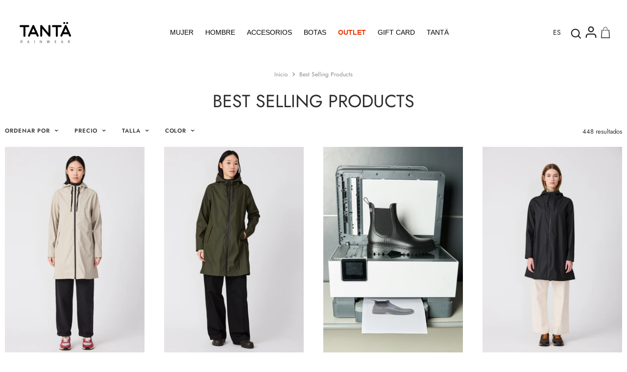

--- FILE ---
content_type: text/css
request_url: https://tantarainwear.com/cdn/shop/t/14/assets/component-facets.css?v=27042727803311405371767939999
body_size: 3613
content:
.no-js:not(html){display:none!important}html.no-js .no-js:not(html){display:block!important}.no-js-inline{display:none!important}html.no-js .no-js-inline{display:inline-block!important}html.no-js .no-js-hidden{display:none!important}.mobile-facets__list{overflow-y:auto}.facets-wrap>ul{text-transform:capitalize;max-height:220px;overflow-y:auto;overflow-x:hidden;width:100%;scrollbar-width:none;scrollbar-color:#000000 #ebebeb}.facets-wrap>ul li{margin-bottom:5px;list-style:none;display:block}.facet-checkbox>span{display:flex;justify-content:space-between;align-items:center;padding-right:10px}.facet-checkbox>span:before{content:"";position:absolute;left:0;top:50%;transform:translateY(-50%);border:1px solid #a7a7a7;height:14px;width:14px}.facet-checkbox input[type=checkbox]:checked+span:after{content:"";width:9px;height:6px;border:2px solid #000;border-top:none;border-right:none;background:0 0;-ms-transform:rotate(-50deg);-webkit-transform:rotate(-50deg);transform:rotate(-50deg);-ms-box-sizing:border-box;-webkit-box-sizing:border-box;box-sizing:border-box;position:absolute;top:10px;left:4px}.facet-checkbox input[type=checkbox]:disabled+span{opacity:.3;cursor:not-allowed}.facets-wrap>ul::-webkit-scrollbar{width:4px}.facets-wrap>ul::-webkit-scrollbar-track{background:#ebebeb}.facets-wrap>ul::-webkit-scrollbar-thumb{background-color:#00000080;border:4px none #ffffff}@media screen and (min-width: 768px){.facets-container>*+*{margin-top:0}.facets__form .product-count{grid-column-start:3;align-self:flex-start}}@media screen and (max-width: 989px){.facets-container{grid-template-columns:auto minmax(0,max-content);column-gap:2rem}}.facet-filters{align-items:flex-start;display:flex;grid-column:2;grid-row:1;padding-left:2.5rem}@media screen and (min-width: 990px){.facet-filters{padding-left:3rem}}.facet-filters__label{margin:0 2rem 0 0;font-size:14px;text-transform:uppercase;color:#000;margin-right:5px;width:60px;margin-bottom:0;font-weight:400}.facet-filters__summary{display:flex;align-items:center;justify-content:space-between;font-size:1.4rem;cursor:pointer;height:4.5rem;padding:0 1.5rem;min-width:25rem;margin-top:2.4rem;border:.1rem solid rgba(var(--color-foreground),.55)}.facet-filters__summary:after{position:static}.facet-filters__field{align-items:center;display:flex;flex-grow:1;justify-content:flex-end}.facet-filters__field .select{width:auto}.facet-filters__field .select:after,.facet-filters__field .select:before,.mobile-facets__sort .select:after,.mobile-facets__sort .select:before{content:none}.facet-filters__field .select__select,.mobile-facets__sort .select__select{padding:5px 10px;max-width:155px;font-size:13px;border:1px solid #ddd;background-color:transparent;width:100%}.facet-filters__field .select svg{display:none}.facet-filters__sort{background-color:transparent;border:0;border-radius:0;font-size:1.4rem;height:auto;line-height:calc(1 + .5 / var(--font-body-scale));margin:0;padding-left:0;padding-right:1.75rem}.facet-filters__sort+.icon-caret{right:0}@media screen and (forced-colors: active){.facet-filters__sort{border:none}}.facet-filters__sort,.facet-filters__sort:hover{box-shadow:none;filter:none;transition:none}.mobile-facets__sort .select__select:focus-visible{outline:.2rem solid rgba(var(--color-foreground),.5);outline-offset:.3rem;box-shadow:0 0 0 .3rem rgb(var(--color-background)),0 0 .5rem .4rem rgba(var(--color-foreground),.3)}.mobile-facets__sort .select__select.focused,.no-js .mobile-facets__sort .select__select:focus{outline:.2rem solid rgba(var(--color-foreground),.5);outline-offset:.3rem;box-shadow:0 0 0 .3rem rgb(var(--color-background)),0 0 .5rem .4rem rgba(var(--color-foreground),.3)}.facet-filters__sort:focus-visible{outline:.2rem solid rgba(var(--color-foreground),.5);outline-offset:1rem;box-shadow:0 0 0 1rem rgb(var(--color-background)),0 0 .2rem 1.2rem rgba(var(--color-foreground),.3)}.facet-filters__sort.focused,.no-js .facet-filters__sort:focus{outline:.2rem solid rgba(var(--color-foreground),.5);outline-offset:1rem;box-shadow:0 0 0 1rem rgb(var(--color-background)),0 0 .2rem 1.2rem rgba(var(--color-foreground),.3)}.no-js .facet-filters__sort:focus:not(:focus-visible),.no-js .mobile-facets__sort .select__select:focus:not(:focus-visible){outline:0;box-shadow:none}.facets{display:block;grid-column-start:span 2}.facets__form{display:grid;gap:0 3.5rem;grid-template-columns:1fr max-content max-content;margin-bottom:.5rem}.facets__wrapper{align-items:center;align-self:flex-start;grid-column:1;grid-row:1;display:flex;flex-wrap:wrap}.facets__heading{display:block;color:rgba(var(--color-foreground),.85);font-size:1.4rem;margin:-1.5rem 2rem 0 0}.facets__reset{margin-left:auto}.facets__disclosure{margin-right:3.5rem}.facets__summary{text-align:left;font-size:16px;letter-spacing:.95px;display:flex;text-transform:uppercase;width:100%;height:40px;color:#272626;padding:0 0 3px;cursor:pointer;align-items:center;justify-content:space-between;font-weight:600}.facets__disclosure fieldset{padding:0;margin:0;border:0}.facets__disclosure[open] .facets__display,.facets__disclosure-vertical[open] .facets__display-vertical{animation:animateMenuOpen var(--duration-default) ease}.facets__summary span{transition:text-decoration var(--duration-short) ease}.disclosure-has-popup[open]>.facets__summary:before{z-index:2}.facets__summary .icon-caret{right:0}.facets__display{border-width:var(--popup-border-width);border-style:solid;border-color:rgba(var(--color-foreground),var(--popup-border-opacity));border-radius:var(--popup-corner-radius);box-shadow:var(--popup-shadow-horizontal-offset) var(--popup-shadow-vertical-offset) var(--popup-shadow-blur-radius) rgba(var(--color-shadow),var(--popup-shadow-opacity));background-color:rgb(var(--color-background));position:absolute;top:calc(100% + .5rem);left:-1.2rem;width:35rem;max-height:55rem;overflow-y:auto}.facets__header{border-bottom:1px solid rgba(var(--color-foreground),.2);padding:1.5rem 2rem;display:flex;justify-content:space-between;font-size:1.4rem;position:sticky;top:0;background-color:rgb(var(--color-background));z-index:1}.facets__list{padding:.5rem 2rem}.facets__item{display:flex;align-items:center}.facets__item label,.facets__item input[type=checkbox]{cursor:pointer}.facet-checkbox{display:block;line-height:2;color:#222;text-decoration:none;position:relative;padding-left:30px;font-size:14px}.facet-checkbox input[type=checkbox]{position:absolute;opacity:1;width:0;padding:0;height:0;top:0;left:0;z-index:-1;appearance:none;-webkit-appearance:none}.no-js .facet-checkbox input[type=checkbox]{z-index:0}.facet-checkbox>svg{background-color:rgb(var(--color-background));margin-right:1.2rem;flex-shrink:0}.facet-checkbox .icon-checkmark{visibility:hidden;position:absolute;left:.3rem;z-index:5;top:1.4rem}.facet-checkbox>input[type=checkbox]:checked~.icon-checkmark{visibility:visible}@media screen and (forced-colors: active){.facet-checkbox>svg{background-color:inherit;border:.1rem solid rgb(var(--color-background))}.facet-checkbox>input[type=checkbox]:checked~.icon-checkmark{border:none}}.facet-checkbox--disabled{color:rgba(var(--color-foreground),.4)}.facets__price{display:flex;padding:2rem}.facets__price .field+.field-currency{margin-left:2rem}.facets__price .field{align-items:center}.facets__price .field-currency{align-self:center;margin-right:.6rem}.facets__price .field__label{left:1.5rem}button.facets__button{min-height:0;margin:0 0 0 .5rem;box-shadow:none;padding-top:1.4rem;padding-bottom:1.4rem}.facets__button-no-js{transform:translateY(-.6rem)}.active-facets{margin-top:0;background:#fff;padding:15px;position:relative;border-radius:2px;margin-bottom:25px;border:1px solid #d9d9d9}.active-facets-vertical-filter{display:flex;justify-content:space-between;align-items:center;margin-bottom:15px}.active-facets__button{display:block;text-decoration:none}span.active-facets__button-inner{font-size:14px;text-transform:uppercase;letter-spacing:.65px;line-height:16px;margin-bottom:10px;color:#2d2d2d;width:100%;display:flex;justify-content:space-between}span.active-facets__button-inner:before,span.active-facets__button-inner:after{display:none}.active-facets__button-wrapper *{font-size:1rem}@media screen and (min-width: 990px){.active-facets__button{margin-right:0}.active-facets__button-wrapper *,span.active-facets__button-inner{font-size:12px}}@media screen and (max-width: 989px){.active-facets__button,.active-facets__button-remove{margin:0;padding:1.2rem}span.active-facets__button-inner{padding-bottom:.3rem;padding-top:.3rem}.active-facets__button-wrapper{padding-top:0;margin-left:1.2rem}}.active-facets__button:hover .active-facets__button-inner{box-shadow:0 0 0 .2rem rgb(var(--color-foreground))}.active-facets__button--light .active-facets__button-inner{box-shadow:0 0 0 .1rem rgba(var(--color-foreground),.2)}.active-facets__button--light:hover .active-facets__button-inner{box-shadow:0 0 0 .2rem rgba(var(--color-foreground),.4)}a.active-facets__button:focus-visible{outline:none;box-shadow:none}@media (forced-colors: active){a.active-facets__button:focus-visible{outline:transparent solid 1px}}a.active-facets__button.focused,.no-js a.active-facets__button:focus{outline:none;box-shadow:none}a.active-facets__button:focus-visible .active-facets__button-inner{box-shadow:0 0 0 .1rem rgba(var(--color-foreground),.2),0 0 0 .2rem rgb(var(--color-background)),0 0 0 .4rem rgb(var(--color-foreground));outline:none}a.active-facets__button.focused .active-facets__button-inner,.no-js a.active-facets__button:focus .active-facets__button-inner{box-shadow:0 0 0 .1rem rgba(var(--color-foreground),.2),0 0 0 .2rem rgb(var(--color-background)),0 0 0 .4rem rgb(var(--color-foreground));outline:none}.active-facets__button svg{align-self:center;flex-shrink:0;margin-left:.6rem;margin-right:-.2rem;pointer-events:none;width:1.2rem}@media all and (min-width: 990px){.active-facets__button svg{margin-right:-.4rem;margin-top:.1rem;width:1.4rem}}.active-facets facet-remove:only-child{display:none}.facets-vertical .active-facets .active-facets-vertical-filter:only-child>facet-remove{display:none}.facets-vertical .active-facets-vertical-filter{display:flex;width:100%;justify-content:space-between}.facets-vertical .active-facets-vertical-filter .active-facets__button-wrapper{padding-top:0;display:flex;align-items:flex-start}.facets-vertical .active-facets__button{margin-top:0}.active-facets__button.disabled,.mobile-facets__clear.disabled{pointer-events:none}.mobile-facets__clear-wrapper{align-items:center;display:flex;justify-content:center}.mobile-facets{position:fixed;top:0;left:0;right:0;bottom:0;z-index:1000000011;background-color:#12121280;pointer-events:none}.mobile-facets__disclosure{display:flex}.mobile-facets__wrapper{margin-left:0;display:flex}.mobile-facets__wrapper .disclosure-has-popup[open]>summary:before{height:100vh;z-index:3}.mobile-facets__inner{background-color:#fff;width:calc(100% - 5rem);margin-left:auto;height:100%;overflow-y:auto;pointer-events:all;transition:transform .2s ease;max-width:37.5rem;display:flex;flex-direction:column}.menu-opening .mobile-facets__inner{transform:translate(0)}.js .disclosure-has-popup:not(.menu-opening) .mobile-facets__inner{transform:translate(105vw)}.mobile-facets__header{text-align:center;position:sticky;top:0;z-index:2;border-bottom:1px solid #000;font-size:16px;font-weight:700;line-height:19px;padding:0 0 0 20px;height:54px;display:flex;width:100%;align-items:center;justify-content:space-between;margin-bottom:10px;color:#404040}.mobile-facets__header .mobile-facets__heading{text-transform:uppercase;font-size:16px;font-weight:700;line-height:19px;margin:0;padding:0;color:#404040;text-align:left;display:flex;align-items:center;height:54px}.mobile-facets__header .mobile-facets__header-inner>.mobile-facets__count{display:none}.mobile-facets__header-inner{flex-grow:1;display:flex;position:relative;justify-content:space-between}#removeFilter{background:transparent;border:0;width:58px;height:54px;margin:0;outline:0;cursor:pointer;display:flex;align-items:center;justify-content:center}#removeFilter svg{width:28px;height:28px;vertical-align:middle;fill:currentColor;display:inline-block}#removeFilter svg path{fill:none!important;stroke-width:2px;stroke:currentColor!important;stroke-linecap:miter;stroke-linejoin:miter}.mobile-facets__info{padding:0 2.6rem}.mobile-facets__heading{font-size:calc(var(--font-heading-scale) * 1.4rem);margin:0}.mobile-facets__count{color:rgba(var(--color-foreground),.7);font-size:1.3rem;margin:0;flex-grow:1}.mobile-facets__open-wrapper{display:inline-block}.mobile-facets__open{text-align:left;width:100%;padding-top:.5rem;padding-bottom:.5rem;display:flex;align-items:center;color:rgba(var(--color-link),var(--alpha-link))}.mobile-facets__open:hover{color:rgb(var(--color-link))}.mobile-facets__open:hover line,.mobile-facets__open:hover circle{stroke:rgb(var(--color-link))}.mobile-facets__open-label{transition:text-decoration var(--duration-short) ease}.mobile-facets__open:hover .mobile-facets__open-label{text-decoration:underline;text-underline-offset:.3rem}.mobile-facets__open>*+*{margin-left:1rem}.mobile-facets__open svg{width:2rem}.mobile-facets__open line,.mobile-facets__open circle{stroke:rgba(var(--color-link),var(--alpha-link))}.mobile-facets__close{display:none;align-items:center;justify-content:center;position:fixed;top:0;right:0;width:58px;height:54px;z-index:101;opacity:0;transition:opacity .1s ease}.mobile-facets__close svg{width:22px;color:#000}details.menu-opening .mobile-facets__close{display:flex;opacity:1}details.menu-opening .mobile-facets__close svg{margin:0}.mobile-facets__close-button{align-items:center;background-color:transparent;display:flex;font-size:1.4rem;font:inherit;letter-spacing:inherit;margin-top:0;padding:15px;text-decoration:none;border:0;width:100%}.no-js .mobile-facets__close-button{display:none}.mobile-facets__close-button .icon-arrow{transform:rotate(180deg);margin-right:1rem}.mobile-facets__main{padding:2.7rem 0 0;position:relative;z-index:1;flex-grow:1;display:flex;flex-direction:column;overflow-y:auto}.mobile-facets__details[open] .icon-caret{transform:rotate(180deg)}.no-js .mobile-facets__details{border-bottom:1px solid rgba(var(--color-foreground),.04)}.mobile-facets__highlight{opacity:0;visibility:hidden}.mobile-facets__checkbox:checked+.mobile-facets__highlight{visibility:visible;opacity:1;position:absolute;top:0;left:0;right:0;bottom:0;display:block;background-color:rgba(var(--color-foreground),.04)}.mobile-facets__summary{padding:1.3rem 2.5rem}.mobile-facets__summary svg{margin-left:auto}.mobile-facets__summary>div,.facets__summary>div{display:flex;align-items:center}.js .mobile-facets__submenu{position:absolute;top:0;width:100%;bottom:0;left:0;z-index:3;transform:translate(100%);visibility:hidden;display:flex;flex-direction:column;color:#404040}.js details[open]>.mobile-facets__submenu{transition:transform .4s cubic-bezier(.29,.63,.44,1),visibility .4s cubic-bezier(.29,.63,.44,1)}.js details[open].menu-opening>.mobile-facets__submenu{transform:translate(0);visibility:visible}.js .menu-drawer__submenu .mobile-facets__submenu{overflow-y:auto}.js .mobile-facets .submenu-open{visibility:hidden}.mobile-facets__item{position:relative}input.mobile-facets__checkbox{border:0;width:1.6rem;height:1.6rem;position:absolute;left:2.1rem;top:1.2rem;z-index:0;appearance:none;-webkit-appearance:none}.mobile-facets__label{padding:1.5rem 2rem 1.5rem 2.5rem;width:100%;transition:background-color .2s ease;word-break:break-word;display:flex}.mobile-facets__label>svg{background-color:rgb(var(--color-background));position:relative;z-index:2;margin-right:1.2rem;flex-shrink:0}.mobile-facets__label .icon-checkmark{position:absolute;top:1.9rem;left:2.8rem;visibility:hidden}.mobile-facets__label>input[type=checkbox]:checked~.icon-checkmark{visibility:visible}.mobile-facets__arrow,.mobile-facets__summary .icon-caret{margin-left:auto;display:block}.mobile-facets__label--disabled{opacity:.5}.mobile-facets__footer{border-top:.1rem solid rgba(18,18,18,.08);padding:15px;bottom:0;position:sticky;display:flex;z-index:2;margin-top:auto;background:#fff}.mobile-facets__footer>*+*{margin-left:1rem}.mobile-facets__footer>*{width:50%}.mobile-facets__footer noscript .button{width:100%}.mobile-facets__sort{display:flex;justify-content:space-between}.mobile-facets__sort label{flex-shrink:0}.mobile-facets__sort .select{width:auto}.no-js .mobile-facets__sort .select{position:relative;right:-1rem}.mobile-facets__sort .select .icon-caret{right:0}.mobile-facets__sort .select__select{background-color:transparent;border-radius:0;box-shadow:none;filter:none;margin-left:.5rem;margin-right:.5rem;padding-left:.5rem;padding-right:1.5rem}.product-count{align-self:center;position:relative;text-align:right}.product-count__text{font-size:1.4rem;line-height:calc(1 + .5 / var(--font-body-scale));margin:0}.product-count__text.loading{visibility:hidden}.product-count .loading-overlay__spinner,.product-count-vertical .loading-overlay__spinner{display:none;position:absolute;right:0;top:50%;transform:translateY(-50%);width:1.8rem}.product-count__text.loading+.loading-overlay__spinner{display:block}@media screen and (min-width: 768px){.facets-vertical{display:flex}.facets-wrap-vertical{border:none;margin:0;padding:0}.facets__disclosure-vertical{border:1px solid #d9d9d9;background:#fff;padding:15px;position:relative;border-radius:2px;margin-bottom:25px}.facets-vertical .facets__summary{padding-top:1.5rem;margin-bottom:0;padding-bottom:1.5rem}.facets__heading--vertical{font-size:16px;font-weight:600;color:#404040;margin:0}.facets__header-vertical{padding:1.5rem 2rem 1.5rem 0;font-size:1.4rem}.facets__display-vertical{padding-bottom:0}.facets-vertical .facets-wrapper{padding-right:3rem}.facets-vertical .facets-wrapper--no-filters{display:none}.no-js .facets-vertical .facets-wrapper--no-filters{display:block}.facets-vertical .product-grid-container{width:100%}.product-count-vertical{margin-left:3.5rem}.facets-vertical .active-facets__button-wrapper{margin-bottom:2rem}.facets-vertical .no-js .facets__button-no-js{transform:none;margin-left:0}.facets-vertical .no-js .facet-filters__field{justify-content:flex-start;padding-bottom:1rem;padding-top:2rem}.facets-vertical .facets__price{padding:.5rem .5rem .5rem 0}.facets-vertical .facets__price .field:last-of-type{margin-left:1rem}.facets-vertical .active-facets__button{margin-bottom:1.5rem}.no-js .facets-vertical .facet-filters.sorting{padding-left:0;flex-direction:column}.facets-vertical .facet-checkbox input[type=checkbox]{z-index:0}.no-js .facets-vertical .facets-container{display:flex;flex-direction:column}.facets-vertical .active-facets facet-remove:last-of-type{margin-bottom:1rem}.facets-vertical .active-facets{margin:0;align-items:flex-start}.facets__disclosure-vertical[open] .facets__summary .icon-caret{transform:rotate(180deg)}.facets-container-drawer{display:flex;flex-flow:row wrap;align-items:center;column-gap:0}.facets-container-drawer .mobile-facets__wrapper{margin-right:2rem;flex-grow:1}.facets-container-drawer .product-count{margin:0 0 .5rem 3.5rem}.facets-container-drawer .facets-pill{width:100%}.facets-container-drawer .facets__form{display:block}}@media screen and (min-width: 768px) and (max-width: 989px){.facets-vertical .active-facets__button{padding:1rem;margin-bottom:0;margin-left:-.5rem}.facets-vertical .active-facets__button-remove{padding:0 1rem 1rem}}@media only screen and (max-width: 767px){.filter-sidebar{z-index:inherit}.mobile-facets__summary{padding:0}.filter-sidebar .js-filter{box-shadow:none;background:#fff;padding:10px 0;border-radius:6px;margin-bottom:0;border-bottom:1px solid #ddd}.mobile-facets__summary>div{text-align:left;font-size:16px;letter-spacing:.95px;display:flex;text-transform:uppercase;width:100%;height:40px;color:#272626;padding:0 15px 3px;cursor:pointer;align-items:center;justify-content:space-between;font-weight:600}.mobile-facets__item{margin-bottom:5px}.mobile-facets__label{width:100%;transition:background-color .2s ease;word-break:break-word;padding-right:15px;display:block;line-height:2;color:#222;text-decoration:none;position:relative;padding-left:30px;font-size:14px}.mobile-facets__label svg{display:none}.mobile-facets__footer .button--primary{color:#fff;background:#db1521;padding:12px 10px;font-weight:500;display:block;border-radius:4px;white-space:nowrap;text-transform:uppercase;border:0}.mobile-facets__list .mobile-facets__item .mobile-facets__label span{text-transform:none;line-height:2;position:relative;color:#222;font-size:14px;padding-left:30px}.mobile-facets__list .mobile-facets__item .mobile-facets__label{width:100%;transition:background-color .2s ease;word-break:break-word;display:block;line-height:2;color:#222;text-decoration:none;position:relative;font-size:14px;text-align:left;padding:0 15px}.mobile-facets__list .mobile-facets__item .mobile-facets__label input[type=checkbox]+span[aria-hidden=true]:before{content:"";position:absolute;left:0;top:50%;transform:translateY(-50%);border:1px solid #a7a7a7;height:14px;width:14px}.mobile-facets__list .mobile-facets__item .mobile-facets__label input[type=checkbox]:checked+span[aria-hidden=true]:after{content:"";width:9px;height:6px;border:2px solid #000;border-top:none;border-right:none;background:0 0;-ms-transform:rotate(-50deg);-webkit-transform:rotate(-50deg);transform:rotate(-50deg);-ms-box-sizing:border-box;-webkit-box-sizing:border-box;box-sizing:border-box;position:absolute;top:5px;left:4px}input.mobile-facets__checkbox{background-color:transparent}.active-facets__button,.active-facets__button-remove{padding:0}.active-facets__button-wrapper{margin-left:0}.active-facets.active-facets-mobile{box-shadow:none;padding:0 15px;margin:0;border:0;border-bottom:1px solid #979797;border-radius:0}.active-facets.active-facets-mobile>span{color:#000;width:100%;display:block;text-transform:uppercase;font-weight:600;font-size:16px;text-align:left;margin-bottom:10px}.active-facets.active-facets-mobile facet-remove.active-facets__button-wrapper{position:absolute;top:0;right:15px;font-size:12px;color:#4e4c4c;text-transform:none}.active-facets.active-facets-mobile facet-remove.active-facets__button-wrapper>a,.active-facets.active-facets-mobile facet-remove.active-facets__button-wrapper>a span{font-size:12px}.active-facets.active-facets-mobile .active-facets__button .active-facets__button-inner{font-size:14px;text-transform:uppercase;letter-spacing:.65px;line-height:16px;margin-bottom:10px;color:#4e4c4c;padding:0}.facets__summary{padding:0 15px}.mobile-facets__list{overflow-y:inherit}.js .mobile-facets .submenu-open{visibility:visible}.filter-sidebar .js-filter{border-radius:0}.facets__price{font-size:14px;display:flex;color:#000;margin-bottom:10px;text-transform:uppercase;justify-content:space-between;flex-wrap:wrap;padding:0 15px}.facets__price>div{width:calc(50% - 5px);display:flex;align-items:center}.facets__price>div input{border-radius:0;border:#e3e3e3 solid 1px;font-size:14px;letter-spacing:0;line-height:normal;width:100%;padding:5px 10px;text-align:center;height:36px;color:#000}.facets__price+.price-range-slider{display:inline-block;width:100%;padding-top:10px;padding-left:25px;padding-right:25px}.facets__price+.price-range-slider #slider-range-mobile{padding-bottom:15px;border:0;border-radius:0;border-top:2px solid #3D4246;background:transparent}.facets__price+.price-range-slider #slider-range-mobile .ui-slider-range{height:0;background:transparent;border-radius:0;border:0}.facets__price+.price-range-slider #slider-range-mobile .ui-slider-handle{width:18px;border-radius:100%;background:#fff;height:18px;border-color:#3d4246;top:-10px}.facets__price+.price-range-slider #stepsCountMobile{display:flex;justify-content:space-between}.facets__price+.price-range-slider #stepsCountMobile .step{position:relative;font-size:12px}.facets__price+.price-range-slider #stepsCountMobile .step:before{content:"";width:1px;height:10px;background:#3d4246;display:inline-block;position:absolute;top:-15px;left:50%;transform:translate(-50%)}}
/*# sourceMappingURL=/cdn/shop/t/14/assets/component-facets.css.map?v=27042727803311405371767939999 */


--- FILE ---
content_type: text/javascript
request_url: https://tantarainwear.com/cdn/shop/t/14/assets/rt-color-swatches.js?v=69052431654129727401767940011
body_size: 164
content:
(async function(){async function matchedProductsForSwatches(title){const firstWord=title.split(" ")[0]?.toLowerCase();return firstWord?(await fetchAllProducts()).filter(p=>p.title.split(" ")[0]?.toLowerCase()===firstWord):[]}async function fetchAllProducts(cursor=null,products=[]){const domain=window.Shopify.shop,json=await(await fetch(`https://${domain}/api/2025-01/graphql.json`,{method:"POST",headers:{"Content-Type":"application/json","X-Shopify-Storefront-Access-Token":"bc07d5e08e1ee115433ae26b7bb0216f"},body:JSON.stringify({query:`
            query getProducts($cursor: String) {
                products(first: 250, after: $cursor) {
                    edges {
                        node {
                            title
                            handle
                        }
                        cursor
                    }
                    pageInfo {
                        hasNextPage
                    }
                }
            }
        `,variables:{cursor}})})).json();if(!json.data||!json.data.products)return console.error("Failed to fetch products:",json),products;const newProducts=json.data.products.edges.map(edge=>edge.node);if(products.push(...newProducts),json.data.products.pageInfo.hasNextPage){const lastCursor=json.data.products.edges.slice(-1)[0].cursor;return fetchAllProducts(lastCursor,products)}return products}async function displaySwatches(container){if(!container)return;const title=container.getAttribute("data-product-title"),handle=container.getAttribute("data-product-handle");if(!title||!handle)return;const matchedProducts=await matchedProductsForSwatches(title);matchedProducts.length>0&&(container.innerHTML=`
                <legend class="label">Color</legend>
                <div class="option-selector__btns" data-firstswatch="${handle}">
                    ${matchedProducts.map(p=>`
                        <a
                            href="/products/${p.handle}"
                            class="opt-label tooltip ${p.handle===handle?"active":""}"
                            data-swatch="${p.title.split(" ").slice(1).join("-").toLowerCase()}"
                        >
                            <span class="tooltiptext">${p.title.split(" ").slice(1).join(" ")}</span>
                        </a>`).join("")}
                </div>
            `)}displaySwatches(document.getElementById("color-custom-rock")),setTimeout(()=>{const containerSwatches=document.querySelectorAll(".color-custom-rock");for(const container of containerSwatches)displaySwatches(container)},2500)})();
//# sourceMappingURL=/cdn/shop/t/14/assets/rt-color-swatches.js.map?v=69052431654129727401767940011


--- FILE ---
content_type: application/javascript; charset=UTF-8
request_url: https://batela.ladesk.com/scripts/button.php?ChS=UTF-8&C=Widget&i=p7ej9cy4&p=__S__tantarainwear.com%2Fes-de%2Fcollections%2Fbest-selling-products
body_size: -130
content:
function init_button_p7ej9cy4(widget) {
    if (widget.isInitialized()) {
        return;
    }

}
var widgets = LiveAgent.instance.getWidgetsByWidgetId('p7ej9cy4');
var widgetsLength = widgets.length;
for (var i = 0; i < widgetsLength; i++) {
    init_button_p7ej9cy4(widgets[i]);
}
